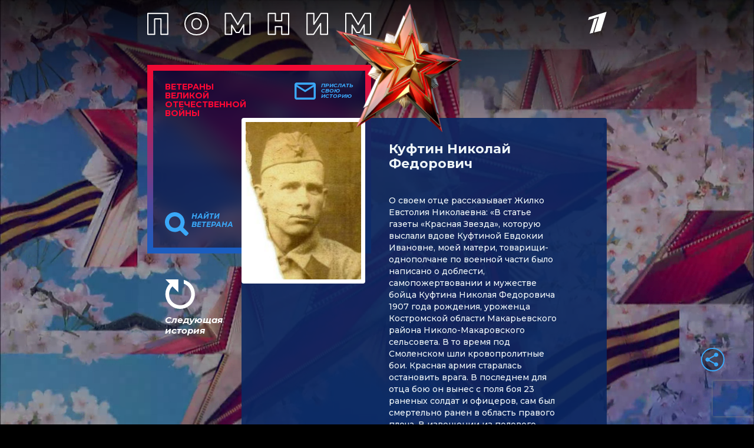

--- FILE ---
content_type: text/html
request_url: https://tns-counter.ru/nc01a**R%3Eundefined*1tv/ru/UTF-8/tmsec=1tv/838060959***
body_size: 16
content:
80AA6F04696CE755G1768744789:80AA6F04696CE755G1768744789

--- FILE ---
content_type: text/html; charset=utf-8
request_url: https://www.google.com/recaptcha/api2/anchor?ar=1&k=6LcJQm0pAAAAAOKTfX-HJv1i1QnQhK_JZDMmzv_i&co=aHR0cHM6Ly92ZXRlcmFuaS4xdHYucnU6NDQz&hl=en&v=PoyoqOPhxBO7pBk68S4YbpHZ&size=invisible&anchor-ms=20000&execute-ms=30000&cb=tkqdt2k7q3fp
body_size: 48818
content:
<!DOCTYPE HTML><html dir="ltr" lang="en"><head><meta http-equiv="Content-Type" content="text/html; charset=UTF-8">
<meta http-equiv="X-UA-Compatible" content="IE=edge">
<title>reCAPTCHA</title>
<style type="text/css">
/* cyrillic-ext */
@font-face {
  font-family: 'Roboto';
  font-style: normal;
  font-weight: 400;
  font-stretch: 100%;
  src: url(//fonts.gstatic.com/s/roboto/v48/KFO7CnqEu92Fr1ME7kSn66aGLdTylUAMa3GUBHMdazTgWw.woff2) format('woff2');
  unicode-range: U+0460-052F, U+1C80-1C8A, U+20B4, U+2DE0-2DFF, U+A640-A69F, U+FE2E-FE2F;
}
/* cyrillic */
@font-face {
  font-family: 'Roboto';
  font-style: normal;
  font-weight: 400;
  font-stretch: 100%;
  src: url(//fonts.gstatic.com/s/roboto/v48/KFO7CnqEu92Fr1ME7kSn66aGLdTylUAMa3iUBHMdazTgWw.woff2) format('woff2');
  unicode-range: U+0301, U+0400-045F, U+0490-0491, U+04B0-04B1, U+2116;
}
/* greek-ext */
@font-face {
  font-family: 'Roboto';
  font-style: normal;
  font-weight: 400;
  font-stretch: 100%;
  src: url(//fonts.gstatic.com/s/roboto/v48/KFO7CnqEu92Fr1ME7kSn66aGLdTylUAMa3CUBHMdazTgWw.woff2) format('woff2');
  unicode-range: U+1F00-1FFF;
}
/* greek */
@font-face {
  font-family: 'Roboto';
  font-style: normal;
  font-weight: 400;
  font-stretch: 100%;
  src: url(//fonts.gstatic.com/s/roboto/v48/KFO7CnqEu92Fr1ME7kSn66aGLdTylUAMa3-UBHMdazTgWw.woff2) format('woff2');
  unicode-range: U+0370-0377, U+037A-037F, U+0384-038A, U+038C, U+038E-03A1, U+03A3-03FF;
}
/* math */
@font-face {
  font-family: 'Roboto';
  font-style: normal;
  font-weight: 400;
  font-stretch: 100%;
  src: url(//fonts.gstatic.com/s/roboto/v48/KFO7CnqEu92Fr1ME7kSn66aGLdTylUAMawCUBHMdazTgWw.woff2) format('woff2');
  unicode-range: U+0302-0303, U+0305, U+0307-0308, U+0310, U+0312, U+0315, U+031A, U+0326-0327, U+032C, U+032F-0330, U+0332-0333, U+0338, U+033A, U+0346, U+034D, U+0391-03A1, U+03A3-03A9, U+03B1-03C9, U+03D1, U+03D5-03D6, U+03F0-03F1, U+03F4-03F5, U+2016-2017, U+2034-2038, U+203C, U+2040, U+2043, U+2047, U+2050, U+2057, U+205F, U+2070-2071, U+2074-208E, U+2090-209C, U+20D0-20DC, U+20E1, U+20E5-20EF, U+2100-2112, U+2114-2115, U+2117-2121, U+2123-214F, U+2190, U+2192, U+2194-21AE, U+21B0-21E5, U+21F1-21F2, U+21F4-2211, U+2213-2214, U+2216-22FF, U+2308-230B, U+2310, U+2319, U+231C-2321, U+2336-237A, U+237C, U+2395, U+239B-23B7, U+23D0, U+23DC-23E1, U+2474-2475, U+25AF, U+25B3, U+25B7, U+25BD, U+25C1, U+25CA, U+25CC, U+25FB, U+266D-266F, U+27C0-27FF, U+2900-2AFF, U+2B0E-2B11, U+2B30-2B4C, U+2BFE, U+3030, U+FF5B, U+FF5D, U+1D400-1D7FF, U+1EE00-1EEFF;
}
/* symbols */
@font-face {
  font-family: 'Roboto';
  font-style: normal;
  font-weight: 400;
  font-stretch: 100%;
  src: url(//fonts.gstatic.com/s/roboto/v48/KFO7CnqEu92Fr1ME7kSn66aGLdTylUAMaxKUBHMdazTgWw.woff2) format('woff2');
  unicode-range: U+0001-000C, U+000E-001F, U+007F-009F, U+20DD-20E0, U+20E2-20E4, U+2150-218F, U+2190, U+2192, U+2194-2199, U+21AF, U+21E6-21F0, U+21F3, U+2218-2219, U+2299, U+22C4-22C6, U+2300-243F, U+2440-244A, U+2460-24FF, U+25A0-27BF, U+2800-28FF, U+2921-2922, U+2981, U+29BF, U+29EB, U+2B00-2BFF, U+4DC0-4DFF, U+FFF9-FFFB, U+10140-1018E, U+10190-1019C, U+101A0, U+101D0-101FD, U+102E0-102FB, U+10E60-10E7E, U+1D2C0-1D2D3, U+1D2E0-1D37F, U+1F000-1F0FF, U+1F100-1F1AD, U+1F1E6-1F1FF, U+1F30D-1F30F, U+1F315, U+1F31C, U+1F31E, U+1F320-1F32C, U+1F336, U+1F378, U+1F37D, U+1F382, U+1F393-1F39F, U+1F3A7-1F3A8, U+1F3AC-1F3AF, U+1F3C2, U+1F3C4-1F3C6, U+1F3CA-1F3CE, U+1F3D4-1F3E0, U+1F3ED, U+1F3F1-1F3F3, U+1F3F5-1F3F7, U+1F408, U+1F415, U+1F41F, U+1F426, U+1F43F, U+1F441-1F442, U+1F444, U+1F446-1F449, U+1F44C-1F44E, U+1F453, U+1F46A, U+1F47D, U+1F4A3, U+1F4B0, U+1F4B3, U+1F4B9, U+1F4BB, U+1F4BF, U+1F4C8-1F4CB, U+1F4D6, U+1F4DA, U+1F4DF, U+1F4E3-1F4E6, U+1F4EA-1F4ED, U+1F4F7, U+1F4F9-1F4FB, U+1F4FD-1F4FE, U+1F503, U+1F507-1F50B, U+1F50D, U+1F512-1F513, U+1F53E-1F54A, U+1F54F-1F5FA, U+1F610, U+1F650-1F67F, U+1F687, U+1F68D, U+1F691, U+1F694, U+1F698, U+1F6AD, U+1F6B2, U+1F6B9-1F6BA, U+1F6BC, U+1F6C6-1F6CF, U+1F6D3-1F6D7, U+1F6E0-1F6EA, U+1F6F0-1F6F3, U+1F6F7-1F6FC, U+1F700-1F7FF, U+1F800-1F80B, U+1F810-1F847, U+1F850-1F859, U+1F860-1F887, U+1F890-1F8AD, U+1F8B0-1F8BB, U+1F8C0-1F8C1, U+1F900-1F90B, U+1F93B, U+1F946, U+1F984, U+1F996, U+1F9E9, U+1FA00-1FA6F, U+1FA70-1FA7C, U+1FA80-1FA89, U+1FA8F-1FAC6, U+1FACE-1FADC, U+1FADF-1FAE9, U+1FAF0-1FAF8, U+1FB00-1FBFF;
}
/* vietnamese */
@font-face {
  font-family: 'Roboto';
  font-style: normal;
  font-weight: 400;
  font-stretch: 100%;
  src: url(//fonts.gstatic.com/s/roboto/v48/KFO7CnqEu92Fr1ME7kSn66aGLdTylUAMa3OUBHMdazTgWw.woff2) format('woff2');
  unicode-range: U+0102-0103, U+0110-0111, U+0128-0129, U+0168-0169, U+01A0-01A1, U+01AF-01B0, U+0300-0301, U+0303-0304, U+0308-0309, U+0323, U+0329, U+1EA0-1EF9, U+20AB;
}
/* latin-ext */
@font-face {
  font-family: 'Roboto';
  font-style: normal;
  font-weight: 400;
  font-stretch: 100%;
  src: url(//fonts.gstatic.com/s/roboto/v48/KFO7CnqEu92Fr1ME7kSn66aGLdTylUAMa3KUBHMdazTgWw.woff2) format('woff2');
  unicode-range: U+0100-02BA, U+02BD-02C5, U+02C7-02CC, U+02CE-02D7, U+02DD-02FF, U+0304, U+0308, U+0329, U+1D00-1DBF, U+1E00-1E9F, U+1EF2-1EFF, U+2020, U+20A0-20AB, U+20AD-20C0, U+2113, U+2C60-2C7F, U+A720-A7FF;
}
/* latin */
@font-face {
  font-family: 'Roboto';
  font-style: normal;
  font-weight: 400;
  font-stretch: 100%;
  src: url(//fonts.gstatic.com/s/roboto/v48/KFO7CnqEu92Fr1ME7kSn66aGLdTylUAMa3yUBHMdazQ.woff2) format('woff2');
  unicode-range: U+0000-00FF, U+0131, U+0152-0153, U+02BB-02BC, U+02C6, U+02DA, U+02DC, U+0304, U+0308, U+0329, U+2000-206F, U+20AC, U+2122, U+2191, U+2193, U+2212, U+2215, U+FEFF, U+FFFD;
}
/* cyrillic-ext */
@font-face {
  font-family: 'Roboto';
  font-style: normal;
  font-weight: 500;
  font-stretch: 100%;
  src: url(//fonts.gstatic.com/s/roboto/v48/KFO7CnqEu92Fr1ME7kSn66aGLdTylUAMa3GUBHMdazTgWw.woff2) format('woff2');
  unicode-range: U+0460-052F, U+1C80-1C8A, U+20B4, U+2DE0-2DFF, U+A640-A69F, U+FE2E-FE2F;
}
/* cyrillic */
@font-face {
  font-family: 'Roboto';
  font-style: normal;
  font-weight: 500;
  font-stretch: 100%;
  src: url(//fonts.gstatic.com/s/roboto/v48/KFO7CnqEu92Fr1ME7kSn66aGLdTylUAMa3iUBHMdazTgWw.woff2) format('woff2');
  unicode-range: U+0301, U+0400-045F, U+0490-0491, U+04B0-04B1, U+2116;
}
/* greek-ext */
@font-face {
  font-family: 'Roboto';
  font-style: normal;
  font-weight: 500;
  font-stretch: 100%;
  src: url(//fonts.gstatic.com/s/roboto/v48/KFO7CnqEu92Fr1ME7kSn66aGLdTylUAMa3CUBHMdazTgWw.woff2) format('woff2');
  unicode-range: U+1F00-1FFF;
}
/* greek */
@font-face {
  font-family: 'Roboto';
  font-style: normal;
  font-weight: 500;
  font-stretch: 100%;
  src: url(//fonts.gstatic.com/s/roboto/v48/KFO7CnqEu92Fr1ME7kSn66aGLdTylUAMa3-UBHMdazTgWw.woff2) format('woff2');
  unicode-range: U+0370-0377, U+037A-037F, U+0384-038A, U+038C, U+038E-03A1, U+03A3-03FF;
}
/* math */
@font-face {
  font-family: 'Roboto';
  font-style: normal;
  font-weight: 500;
  font-stretch: 100%;
  src: url(//fonts.gstatic.com/s/roboto/v48/KFO7CnqEu92Fr1ME7kSn66aGLdTylUAMawCUBHMdazTgWw.woff2) format('woff2');
  unicode-range: U+0302-0303, U+0305, U+0307-0308, U+0310, U+0312, U+0315, U+031A, U+0326-0327, U+032C, U+032F-0330, U+0332-0333, U+0338, U+033A, U+0346, U+034D, U+0391-03A1, U+03A3-03A9, U+03B1-03C9, U+03D1, U+03D5-03D6, U+03F0-03F1, U+03F4-03F5, U+2016-2017, U+2034-2038, U+203C, U+2040, U+2043, U+2047, U+2050, U+2057, U+205F, U+2070-2071, U+2074-208E, U+2090-209C, U+20D0-20DC, U+20E1, U+20E5-20EF, U+2100-2112, U+2114-2115, U+2117-2121, U+2123-214F, U+2190, U+2192, U+2194-21AE, U+21B0-21E5, U+21F1-21F2, U+21F4-2211, U+2213-2214, U+2216-22FF, U+2308-230B, U+2310, U+2319, U+231C-2321, U+2336-237A, U+237C, U+2395, U+239B-23B7, U+23D0, U+23DC-23E1, U+2474-2475, U+25AF, U+25B3, U+25B7, U+25BD, U+25C1, U+25CA, U+25CC, U+25FB, U+266D-266F, U+27C0-27FF, U+2900-2AFF, U+2B0E-2B11, U+2B30-2B4C, U+2BFE, U+3030, U+FF5B, U+FF5D, U+1D400-1D7FF, U+1EE00-1EEFF;
}
/* symbols */
@font-face {
  font-family: 'Roboto';
  font-style: normal;
  font-weight: 500;
  font-stretch: 100%;
  src: url(//fonts.gstatic.com/s/roboto/v48/KFO7CnqEu92Fr1ME7kSn66aGLdTylUAMaxKUBHMdazTgWw.woff2) format('woff2');
  unicode-range: U+0001-000C, U+000E-001F, U+007F-009F, U+20DD-20E0, U+20E2-20E4, U+2150-218F, U+2190, U+2192, U+2194-2199, U+21AF, U+21E6-21F0, U+21F3, U+2218-2219, U+2299, U+22C4-22C6, U+2300-243F, U+2440-244A, U+2460-24FF, U+25A0-27BF, U+2800-28FF, U+2921-2922, U+2981, U+29BF, U+29EB, U+2B00-2BFF, U+4DC0-4DFF, U+FFF9-FFFB, U+10140-1018E, U+10190-1019C, U+101A0, U+101D0-101FD, U+102E0-102FB, U+10E60-10E7E, U+1D2C0-1D2D3, U+1D2E0-1D37F, U+1F000-1F0FF, U+1F100-1F1AD, U+1F1E6-1F1FF, U+1F30D-1F30F, U+1F315, U+1F31C, U+1F31E, U+1F320-1F32C, U+1F336, U+1F378, U+1F37D, U+1F382, U+1F393-1F39F, U+1F3A7-1F3A8, U+1F3AC-1F3AF, U+1F3C2, U+1F3C4-1F3C6, U+1F3CA-1F3CE, U+1F3D4-1F3E0, U+1F3ED, U+1F3F1-1F3F3, U+1F3F5-1F3F7, U+1F408, U+1F415, U+1F41F, U+1F426, U+1F43F, U+1F441-1F442, U+1F444, U+1F446-1F449, U+1F44C-1F44E, U+1F453, U+1F46A, U+1F47D, U+1F4A3, U+1F4B0, U+1F4B3, U+1F4B9, U+1F4BB, U+1F4BF, U+1F4C8-1F4CB, U+1F4D6, U+1F4DA, U+1F4DF, U+1F4E3-1F4E6, U+1F4EA-1F4ED, U+1F4F7, U+1F4F9-1F4FB, U+1F4FD-1F4FE, U+1F503, U+1F507-1F50B, U+1F50D, U+1F512-1F513, U+1F53E-1F54A, U+1F54F-1F5FA, U+1F610, U+1F650-1F67F, U+1F687, U+1F68D, U+1F691, U+1F694, U+1F698, U+1F6AD, U+1F6B2, U+1F6B9-1F6BA, U+1F6BC, U+1F6C6-1F6CF, U+1F6D3-1F6D7, U+1F6E0-1F6EA, U+1F6F0-1F6F3, U+1F6F7-1F6FC, U+1F700-1F7FF, U+1F800-1F80B, U+1F810-1F847, U+1F850-1F859, U+1F860-1F887, U+1F890-1F8AD, U+1F8B0-1F8BB, U+1F8C0-1F8C1, U+1F900-1F90B, U+1F93B, U+1F946, U+1F984, U+1F996, U+1F9E9, U+1FA00-1FA6F, U+1FA70-1FA7C, U+1FA80-1FA89, U+1FA8F-1FAC6, U+1FACE-1FADC, U+1FADF-1FAE9, U+1FAF0-1FAF8, U+1FB00-1FBFF;
}
/* vietnamese */
@font-face {
  font-family: 'Roboto';
  font-style: normal;
  font-weight: 500;
  font-stretch: 100%;
  src: url(//fonts.gstatic.com/s/roboto/v48/KFO7CnqEu92Fr1ME7kSn66aGLdTylUAMa3OUBHMdazTgWw.woff2) format('woff2');
  unicode-range: U+0102-0103, U+0110-0111, U+0128-0129, U+0168-0169, U+01A0-01A1, U+01AF-01B0, U+0300-0301, U+0303-0304, U+0308-0309, U+0323, U+0329, U+1EA0-1EF9, U+20AB;
}
/* latin-ext */
@font-face {
  font-family: 'Roboto';
  font-style: normal;
  font-weight: 500;
  font-stretch: 100%;
  src: url(//fonts.gstatic.com/s/roboto/v48/KFO7CnqEu92Fr1ME7kSn66aGLdTylUAMa3KUBHMdazTgWw.woff2) format('woff2');
  unicode-range: U+0100-02BA, U+02BD-02C5, U+02C7-02CC, U+02CE-02D7, U+02DD-02FF, U+0304, U+0308, U+0329, U+1D00-1DBF, U+1E00-1E9F, U+1EF2-1EFF, U+2020, U+20A0-20AB, U+20AD-20C0, U+2113, U+2C60-2C7F, U+A720-A7FF;
}
/* latin */
@font-face {
  font-family: 'Roboto';
  font-style: normal;
  font-weight: 500;
  font-stretch: 100%;
  src: url(//fonts.gstatic.com/s/roboto/v48/KFO7CnqEu92Fr1ME7kSn66aGLdTylUAMa3yUBHMdazQ.woff2) format('woff2');
  unicode-range: U+0000-00FF, U+0131, U+0152-0153, U+02BB-02BC, U+02C6, U+02DA, U+02DC, U+0304, U+0308, U+0329, U+2000-206F, U+20AC, U+2122, U+2191, U+2193, U+2212, U+2215, U+FEFF, U+FFFD;
}
/* cyrillic-ext */
@font-face {
  font-family: 'Roboto';
  font-style: normal;
  font-weight: 900;
  font-stretch: 100%;
  src: url(//fonts.gstatic.com/s/roboto/v48/KFO7CnqEu92Fr1ME7kSn66aGLdTylUAMa3GUBHMdazTgWw.woff2) format('woff2');
  unicode-range: U+0460-052F, U+1C80-1C8A, U+20B4, U+2DE0-2DFF, U+A640-A69F, U+FE2E-FE2F;
}
/* cyrillic */
@font-face {
  font-family: 'Roboto';
  font-style: normal;
  font-weight: 900;
  font-stretch: 100%;
  src: url(//fonts.gstatic.com/s/roboto/v48/KFO7CnqEu92Fr1ME7kSn66aGLdTylUAMa3iUBHMdazTgWw.woff2) format('woff2');
  unicode-range: U+0301, U+0400-045F, U+0490-0491, U+04B0-04B1, U+2116;
}
/* greek-ext */
@font-face {
  font-family: 'Roboto';
  font-style: normal;
  font-weight: 900;
  font-stretch: 100%;
  src: url(//fonts.gstatic.com/s/roboto/v48/KFO7CnqEu92Fr1ME7kSn66aGLdTylUAMa3CUBHMdazTgWw.woff2) format('woff2');
  unicode-range: U+1F00-1FFF;
}
/* greek */
@font-face {
  font-family: 'Roboto';
  font-style: normal;
  font-weight: 900;
  font-stretch: 100%;
  src: url(//fonts.gstatic.com/s/roboto/v48/KFO7CnqEu92Fr1ME7kSn66aGLdTylUAMa3-UBHMdazTgWw.woff2) format('woff2');
  unicode-range: U+0370-0377, U+037A-037F, U+0384-038A, U+038C, U+038E-03A1, U+03A3-03FF;
}
/* math */
@font-face {
  font-family: 'Roboto';
  font-style: normal;
  font-weight: 900;
  font-stretch: 100%;
  src: url(//fonts.gstatic.com/s/roboto/v48/KFO7CnqEu92Fr1ME7kSn66aGLdTylUAMawCUBHMdazTgWw.woff2) format('woff2');
  unicode-range: U+0302-0303, U+0305, U+0307-0308, U+0310, U+0312, U+0315, U+031A, U+0326-0327, U+032C, U+032F-0330, U+0332-0333, U+0338, U+033A, U+0346, U+034D, U+0391-03A1, U+03A3-03A9, U+03B1-03C9, U+03D1, U+03D5-03D6, U+03F0-03F1, U+03F4-03F5, U+2016-2017, U+2034-2038, U+203C, U+2040, U+2043, U+2047, U+2050, U+2057, U+205F, U+2070-2071, U+2074-208E, U+2090-209C, U+20D0-20DC, U+20E1, U+20E5-20EF, U+2100-2112, U+2114-2115, U+2117-2121, U+2123-214F, U+2190, U+2192, U+2194-21AE, U+21B0-21E5, U+21F1-21F2, U+21F4-2211, U+2213-2214, U+2216-22FF, U+2308-230B, U+2310, U+2319, U+231C-2321, U+2336-237A, U+237C, U+2395, U+239B-23B7, U+23D0, U+23DC-23E1, U+2474-2475, U+25AF, U+25B3, U+25B7, U+25BD, U+25C1, U+25CA, U+25CC, U+25FB, U+266D-266F, U+27C0-27FF, U+2900-2AFF, U+2B0E-2B11, U+2B30-2B4C, U+2BFE, U+3030, U+FF5B, U+FF5D, U+1D400-1D7FF, U+1EE00-1EEFF;
}
/* symbols */
@font-face {
  font-family: 'Roboto';
  font-style: normal;
  font-weight: 900;
  font-stretch: 100%;
  src: url(//fonts.gstatic.com/s/roboto/v48/KFO7CnqEu92Fr1ME7kSn66aGLdTylUAMaxKUBHMdazTgWw.woff2) format('woff2');
  unicode-range: U+0001-000C, U+000E-001F, U+007F-009F, U+20DD-20E0, U+20E2-20E4, U+2150-218F, U+2190, U+2192, U+2194-2199, U+21AF, U+21E6-21F0, U+21F3, U+2218-2219, U+2299, U+22C4-22C6, U+2300-243F, U+2440-244A, U+2460-24FF, U+25A0-27BF, U+2800-28FF, U+2921-2922, U+2981, U+29BF, U+29EB, U+2B00-2BFF, U+4DC0-4DFF, U+FFF9-FFFB, U+10140-1018E, U+10190-1019C, U+101A0, U+101D0-101FD, U+102E0-102FB, U+10E60-10E7E, U+1D2C0-1D2D3, U+1D2E0-1D37F, U+1F000-1F0FF, U+1F100-1F1AD, U+1F1E6-1F1FF, U+1F30D-1F30F, U+1F315, U+1F31C, U+1F31E, U+1F320-1F32C, U+1F336, U+1F378, U+1F37D, U+1F382, U+1F393-1F39F, U+1F3A7-1F3A8, U+1F3AC-1F3AF, U+1F3C2, U+1F3C4-1F3C6, U+1F3CA-1F3CE, U+1F3D4-1F3E0, U+1F3ED, U+1F3F1-1F3F3, U+1F3F5-1F3F7, U+1F408, U+1F415, U+1F41F, U+1F426, U+1F43F, U+1F441-1F442, U+1F444, U+1F446-1F449, U+1F44C-1F44E, U+1F453, U+1F46A, U+1F47D, U+1F4A3, U+1F4B0, U+1F4B3, U+1F4B9, U+1F4BB, U+1F4BF, U+1F4C8-1F4CB, U+1F4D6, U+1F4DA, U+1F4DF, U+1F4E3-1F4E6, U+1F4EA-1F4ED, U+1F4F7, U+1F4F9-1F4FB, U+1F4FD-1F4FE, U+1F503, U+1F507-1F50B, U+1F50D, U+1F512-1F513, U+1F53E-1F54A, U+1F54F-1F5FA, U+1F610, U+1F650-1F67F, U+1F687, U+1F68D, U+1F691, U+1F694, U+1F698, U+1F6AD, U+1F6B2, U+1F6B9-1F6BA, U+1F6BC, U+1F6C6-1F6CF, U+1F6D3-1F6D7, U+1F6E0-1F6EA, U+1F6F0-1F6F3, U+1F6F7-1F6FC, U+1F700-1F7FF, U+1F800-1F80B, U+1F810-1F847, U+1F850-1F859, U+1F860-1F887, U+1F890-1F8AD, U+1F8B0-1F8BB, U+1F8C0-1F8C1, U+1F900-1F90B, U+1F93B, U+1F946, U+1F984, U+1F996, U+1F9E9, U+1FA00-1FA6F, U+1FA70-1FA7C, U+1FA80-1FA89, U+1FA8F-1FAC6, U+1FACE-1FADC, U+1FADF-1FAE9, U+1FAF0-1FAF8, U+1FB00-1FBFF;
}
/* vietnamese */
@font-face {
  font-family: 'Roboto';
  font-style: normal;
  font-weight: 900;
  font-stretch: 100%;
  src: url(//fonts.gstatic.com/s/roboto/v48/KFO7CnqEu92Fr1ME7kSn66aGLdTylUAMa3OUBHMdazTgWw.woff2) format('woff2');
  unicode-range: U+0102-0103, U+0110-0111, U+0128-0129, U+0168-0169, U+01A0-01A1, U+01AF-01B0, U+0300-0301, U+0303-0304, U+0308-0309, U+0323, U+0329, U+1EA0-1EF9, U+20AB;
}
/* latin-ext */
@font-face {
  font-family: 'Roboto';
  font-style: normal;
  font-weight: 900;
  font-stretch: 100%;
  src: url(//fonts.gstatic.com/s/roboto/v48/KFO7CnqEu92Fr1ME7kSn66aGLdTylUAMa3KUBHMdazTgWw.woff2) format('woff2');
  unicode-range: U+0100-02BA, U+02BD-02C5, U+02C7-02CC, U+02CE-02D7, U+02DD-02FF, U+0304, U+0308, U+0329, U+1D00-1DBF, U+1E00-1E9F, U+1EF2-1EFF, U+2020, U+20A0-20AB, U+20AD-20C0, U+2113, U+2C60-2C7F, U+A720-A7FF;
}
/* latin */
@font-face {
  font-family: 'Roboto';
  font-style: normal;
  font-weight: 900;
  font-stretch: 100%;
  src: url(//fonts.gstatic.com/s/roboto/v48/KFO7CnqEu92Fr1ME7kSn66aGLdTylUAMa3yUBHMdazQ.woff2) format('woff2');
  unicode-range: U+0000-00FF, U+0131, U+0152-0153, U+02BB-02BC, U+02C6, U+02DA, U+02DC, U+0304, U+0308, U+0329, U+2000-206F, U+20AC, U+2122, U+2191, U+2193, U+2212, U+2215, U+FEFF, U+FFFD;
}

</style>
<link rel="stylesheet" type="text/css" href="https://www.gstatic.com/recaptcha/releases/PoyoqOPhxBO7pBk68S4YbpHZ/styles__ltr.css">
<script nonce="uKX8EymXkpS88fudKLT6Wg" type="text/javascript">window['__recaptcha_api'] = 'https://www.google.com/recaptcha/api2/';</script>
<script type="text/javascript" src="https://www.gstatic.com/recaptcha/releases/PoyoqOPhxBO7pBk68S4YbpHZ/recaptcha__en.js" nonce="uKX8EymXkpS88fudKLT6Wg">
      
    </script></head>
<body><div id="rc-anchor-alert" class="rc-anchor-alert"></div>
<input type="hidden" id="recaptcha-token" value="[base64]">
<script type="text/javascript" nonce="uKX8EymXkpS88fudKLT6Wg">
      recaptcha.anchor.Main.init("[\x22ainput\x22,[\x22bgdata\x22,\x22\x22,\[base64]/[base64]/[base64]/[base64]/[base64]/[base64]/[base64]/[base64]/[base64]/[base64]\\u003d\x22,\[base64]\\u003d\\u003d\x22,\x22w6M1VkzCucKawrTClcOqwp4ZJsO9w5DDqXkEwpXDpsOmwqbDoEgaM8KcwooCLAVJBcOvw5HDjsKGwoJ6ViJHw4sFw4XCrTvCnRFxRcOzw6PChRjCjsKbXcOkfcO9wq1mwq5vJz8ew5DCiGvCrMOQP8OVw7Vww6BJCcOCwptUwqTDmgZMLhYyRHZIw4J/YsK+w4VRw6nDrsOHw5AJw5TDgl7ClsKOwqPDiyTDmBE9w6skFVHDsUx7w6nDtkPCiivCqMOPwrzCvcKMAMK+wrJVwpYVd2V7ZXNaw4F7w7PDilfDgcOLwpbCsMKxwrDDiMKVTH1CGwQaNUhHE33DlMK2wr0Rw41YPsKna8OCw5nCr8OwPsO9wq/CgUweBcOIAlXCkVAdw5LDuwjCkHctQsOHw5sSw7/[base64]/P8KXBgvCusKzK8K4wo3DpsO+w4gIw5LDvsO4wrpCNw4hwr3Dv8O5XXzDk8OYXcOjwo4AQMOlcHdJbxPDhcKrW8KGwrnCgMOaWEvCkSnDr13CtzJNUcOQB8OxwoLDn8O7wqJqwrpMWEx+OMOgwqkBGcOcRRPCi8KIYFLDmBQJRGhuEUzCsMKZwpo/BRfCrcKSc3nDqh/[base64]/[base64]/CssKKPGg3woTCucKGw7fDtEbCv8OZMsOOdzgmSRJ2cMOLwprDpkJaaTfDlcOSwrPDhMKbT8Ocw5RPaxLCmMO5WQMywojCvcODw5V7w4APw6jCh8O6QkVAScOpMMOzw7/Ck8O7ecOPw6oONcKuwrDDpj4GecK2UcOFKMOWDcKRCQTDocOvVFk/G0Vjwr9kMTN8f8KzwqJPXDgew78qw47CjTnDgnN7wr5iVBrCisOtwqM1NcKvwqIZwobDmmXCiyxSCHHCs8KeC8OXCmzDmHPDjAt1wq/Ck0RJAcKmwrVaDyzDhsO+wq/DgsONwrXCpMOSZMOdJMKIZ8ORXMO6w6VxRsKUWQpXwq/DlHzDncKsRcOVwqo3KcK/acOfw55iw680w5jCi8K/SyDDkyXDjhULw67ComPChsOJXcKXwp45VMKaPyNcw5Y8VMOnVDwaWllkwpvCicKMw5/Dg2AuUcK2wrlOEFTCrSBCbMOORsK9wqd2w6ppw4d6wpDDj8KNBMObWcKVwp/[base64]/DnMKbw6XCtsKXTgAuw5Abw4xaeFxRw5fDgSrCisKNLkzClgLCjVnCssKTExMFE3YRwqPDg8OxcMKRw4/[base64]/[base64]/DizPCssOtNTFjLcOhw6lVwp3Ck8OFwrkowpZ2w68vbsOSwpnDnsKmLFfCn8OEwqIzw6nDtz4qw6XDucKCDmI/QS/CphVdQMOwcVrDkMKlwo7CuSXCqsO4w4DCs8K2wrQvQsKhQcKjLMKZwo/Dq0RFwrpWwonCuE8FPsK8bsKHej7Clks5E8K/wpzDqsOePAhXAm3CpGHCoFDCukgRHcOHa8ONcmjCrlfDhy/DoW7DvsOSWcOkwqLChcOFwqNYPhzDocKBFcOXwpLDoMK3NMOwEjFUaUnDl8OdSMO2InQiw6tbw5/DgSk+wo/DrcOtwrt6w7cGbFIPATpywoxMwq3Cj3hoZsKZw4LDvjQrOFnDiBZpU8KrR8OaLD3Dl8O/[base64]/VHpLMMKEYMOvJQvDtsKuHMO/wqsJQnJEwpLCiMOEB8KZWCMFMMKSw7DCtzDCgwkgwqTCi8O+wr/CgMOdw4PCmsKpwqsNw4/[base64]/[base64]/w6FOwrfDu8Onw7DCvxYPA1/DrMKNwqICw63ChCxjeMOPA8KDwodww7EfZzzDpsOkwrDDhD5DwoLCn0wtwrbDnkw6wq7DqkZOw4BUNC/CqEfDhcKEwq7CgcKbwqgIw6DCh8KBdHbDu8KUVsKmwqdkwr0Bw7jCihcmw6MYwobDkQlVw4jDnMO2wr0BYh/DsnItw4XCi2HDvSbCtMO3OMKiccKBwrPCoMKZwq/CtsKJOsKswrvDnMKdw4o4w5Z3aiokdXUaB8ONfAXDu8K5cMKMwpd/KS9swohcKMKqBMKxRcOxw58qwqlgHMOIwpdbYcKZwoIJwoxJW8O0BcOGIMOsTm5iwpbDtnHDpsOAw6rDjcKaC8O2VTcpX3YQSgd0wq0kQ3TDk8OOw4goZSRZw74WGBvCm8OOw7LCk1PDpsOYesO4GsKTwqgmQ8OBCXs0WQ4vEjPCggLDisKWIcO6wq/ClcO7SBfChMO9SgnCqMOPGCExX8KvO8O1w77DngrDs8KYw5/DlcOYwozDhUFJCi0AwoBmY2nDqcOBw6ofwpl5w4tewpTDvMKWFx85w6xRw7HCqCLDqsOHPsOPJsOpwr/[base64]/DhkRZw5jDgntaw4zCu8OtGcK7wptvdsKZwrN4w5wow5zClMOWw49pLsOLwr3ChMKlw7JSwqHCt8OFw7nDinvCvBALMzjDp0ZUdQBaZcOue8OHw5A/woRlw5TDt0oEw6k4wrvDqCrDusK+wpbDucKyDMOEw4Bwwo5kLWZCHcOZw6gTw43DhcO1w67Cl07DnMOSPB8qaMK1JkFFdygSTQLDlhstw6DCsUpXGMKoPcOQw57Cq3/Cl0AVwq09bMOHKSwtwrZuBAXDksKpw4w0woxJfQfDhW4wLMK6w7M/X8OpHmjDqcKVwp7DqiLCgcONwphKw4p1XcOlYMKjw6bDtsKVQifCn8Ouw6PCosOgGyzCo3rDqQtsw6NiwoTCsMKjb2HCjW7ClcKwNHbCjsODwotIDsOyw5Ygwp48GRJ/WsK+MyDClsKmw6xsw7vCjcKkw7cCLijDnEnCvTl8w50EwqtaGik8w5N+QynDuScWw6XDpMKxQxJawqB3w4kOwrTDggTCvhTCoMOqw57DmsKuBB9kVMOswoTDuw/CpnIyJcKPBsOVwotXH8OLwqLDjMKFwrTDo8KyGFJHNATDm2DCmsOuwo/CszIHw4bCisOgAUjCgMKTQ8OlO8OWwofDri/CqgVaam7CszMawo3Cvi9ifsKeCMKmdX7DnEHCjDsXRMOkBcOUwpPCm30bw5vCq8KJw55/PwvDhUtGJhHDvD8RworDmVjCjnvCvDB3w5wiwqvDuktDPW8kZsKxBEIGRcOSwpQhwpcxw5MJwrYJRBXDmztYKMOaVMKtw6zCs8Ogw67CmmUQV8O4w50CdsORVWNgdQsdwpcowoQgwofDs8KhfMO6w4fDnsOwbkALKHrDmcOywp4Gwql8wqHDsA/Ch8OLwqUiwr3DuwnCksOCGDZAIEXDqcOAfgcXw7/DjSbCvsO4wqNPP1J9wosTCcO/QsKpwrNVw5syJ8O6w5nCvsOuRMKrwqd2MRzDmU1QIcKFcTXCqF4Gw4PCjnIWwqZ/[base64]/FXsbw40TwrXCpsOrwrbClMK2wr/CrcKwwowpw5E8B3Z0woArNMOSw5jDm1NsLCpRKcOEwo/CmsO/K2XCqx/[base64]/TsO4wpgifwXCmgjDi8OaR8OPw6XCiD/CklN9wrzCk8OKw4XCmcKPH3fCnsKuw55PCAvCmsOte3xHFyzCh8KIEUhLZsOKIMKYbcObw6rCkcOgQcOUVsOowrQkVVDCmMK/wrvDmsOSw7cswrHCqTtkfMOCMxLCpsOwTQx5wogJwpFUAsKnw50bw7lewqPCqEHDsMKdfsK0wqptwqdyw4DCvSo3w6DDk3DClsOdw6pKaThdwovDu0RuwoNYbMO9w73CnF9Nw4DDgsKeMMKwG3jCmW7CqlFZwq1ewq0xK8O1X2h3wo3Cm8O3wr/Do8K6wqLDqsOcDcKCfMKEwp7Cl8K8wprDl8K1dsOVwr0/wodwXMO5w5PCq8O8w6vDmsKtw7fCtQExwozCm3kRIAnCqzLDvDUmwr/[base64]/Co8OxZ07DnMO9RMKkCkLDrDcHaMKjw7XDngDDusOub0kGwoIcwqsOwrg1IUgWwqdawp7Dk2N6VsOIIsK3wqNef21oAUTCojU6wrjDlk3DmcKpRx3Ds8KQD8OEw4nDsMK7AsOWCsO0F2bCucK3PCpcw6kgXMKOM8Owwp/DgTQVO1nDqhA+w61twpAGbzo1GMK+fsKEwoUfw60gw4x4RcKIwq97w7xQWsORIcKCwpIlw7jDvsO2NSxxBnXCtsKKwrnDhMOGw5HDmcObwpZHJHjDhsOFY8Kcw43Cv3ZNQMKIw6F1Dm3Cm8OXwr/DugTDvsKLMCjCjzrCqWs0QsOKBQrDscOUw6oSwoXDgEQKEm4/E8OJwrY4bMKHw7wwV1fCusKCcmrDjMOGwox1w7bDkcKNw5J+ZQ4Gw7LCvDlxw6x0VQkdw5rDnsKjw47Dt8KjwooYwrDCtAgXwpvCu8K0BMK2w51oMcKeGRDCpH/Cn8Kpw6PCo35uZMOtw4IXE2web2jCnsOiZ2jDmMKhwqVXw4RRWGrDlRQ7wprDtcKIw4bCksK4w6tjfH0gBl8mXSLCi8KrQh1Nwo/DgxvCpnAawpM7wpcBwqTDvMOawo8vw7rCucK8w7TDoRfDgjLDqzgTwqZHOkvCksKew4bDqMK9w5/CnMOzVcKSbsKaw6nCuFvCiMKzwqVUwoLCrCBJw5HDmMOmAhAswonCiArDjSXCt8O8wqPCoU9EwrFRw6XCmsKMAcONcMOWdXljCyoDVMK4wpcGw5M/RBM8FcOqcHcGHzfDmxVFC8OQEhgMPMKIFijCh1bCnSMwwpdRwonCvcONw5Uawo/[base64]/DtMOHw4nDrcO3PREpwobDlMOswpUYS3vDgcOvYU/DnMOGYGbDosOxw4EgScOFScKqwpkyR2zCl8Kww6zDoXLCpsKSw4zCgX/DtMKewrwXeHFUKU4GwqTCrMOpS3bDkDkcEMOKw5Jmw5syw5RFIUvCh8OPEXzCtMKUFcOHw6rDqnNMw4/CpnVLwrRqwp3Dr1LDm8O0wqdxO8KpwrHDu8Oxw4zClsOjw5lHOTfCo35KacKtwoXCl8K7wrDDjsKqw53DlMKoE8KZGxfCkMOMw78tDwUvPsOfFCzDhcKawrTDmMO8NcKOw6jDrEnDt8OVwqXDgmolw4/CmsKqYcOyCMODSnFvGMKxXQ1IdQPCo2ouw50eCVpmKcOXw6nDuV/DnVbDrcOlW8OoZcOnwrrCvsKRwqTCjShQw7Faw6kLYXgWwrDDqMK1OU4oVMOQw5leXsK0w5PCmSDDh8KzKMKMb8K0X8KWU8KCw4NIwr1xw7kRw6c0wrIVayfDpgnClC1Gw60mw6MwIifCpMKgwpzCusO6BmvDplvDp8KQwp7CjwUXw5/[base64]/[base64]/woXDimvCtcKHwpjDlsKoZADClMOwwpvCok7CkmQuw5zDsMKnwog0w7M+wpLCrMO+wqDCrF7Ch8KVwqnDui9ZwrI7wqIww6HDrsOcYsKhw5p3O8OwfMOpDi/CscOPwqEBw4XDlibCngJhfRLCqzMzwrDDthADRSHCvxTCmcOCV8OMw48YewLDtMKJN2QNw73CosOSw7TCmMKicsOIwqZMKm/Dp8OKdEcPwq/CpmXCi8K/wq7DpGzDlXbCsMKRU2VAHsK7w484J2TDosKAwrANFlTCrMKpZMKoLwEvPsKHLzQbDcO+ScKWaQ0+V8KOw4rDisKzLMKjUyINw7fDtxlUwofCrALDusODw5VpPwDCq8KlXMOcMcKONMOMHW4fwo5rw6nCsHnDjcOGHivDt8KIwp/ChcKrI8KHHBEfFcKYwqXDmQY8H0kMwpvDlcO7OsOMEmp1HcORw5zDu8KRwpVgw5PDqMKdA2nDhkpaZS4pXMOTwrVWwrzDlgfDmsKyJMO9OsOHV1FjwqQfbGZKAGQRwr9vw7/DtsKKfMKbwq7DqH/ClMKYCMKPw5NVw6Ezw4skXE90aivDhjVgXsKQwqhYLC/Cl8O0Qk0bw6p3ecKVT8O6QXAXw4MiccOFw6bCo8OBbDvDlMKbKn08w48aBAh2Z8KKwp/CkHF7EsOyw7jCucKYwqXDvgTCisO5w7rDiMO4VcOXwrHDuMOsD8KGwqnDj8O9w40mXsKrwpghw4XDihx4wqtGw6crwpZ7ZFTCtTF7w58QKsOjQMOHW8Klw4ZkV8Kkf8Kpw4jCo8O9X8Kfw4XCrwgRUi/CqlHDqwvCgMOfwrF+wr0OwrEmCsKPwoBnw7RuFWfCpcOww6TCpcOKw53Dt8O9wq/DoUzCuMKow6x0w4Fpw7vDllbChQ/[base64]/DisKEw4fDk03CsMKvw5wSwqLDiFdwB20kAlRsw706w4rCnzjCtw/[base64]/XsKCUQnDm0Rmcl/Cm8KoWk/Dk8Kiw73Dgx9fw6HCuMOnwpxFw6nCnsOMwoTCvsKTNcOtIGtqVsKowooVXDbClMOlworDtW3CvMOOworCjMKxU0J4fw/CqRDDhsKcEQDDpjvDrybDrcOPw7h+w4J3w6vCtMKQwoDCjMKNTX3DkcKew5sEICgGw5h6AMOcasKNCMKtw5FLw6rDpsKew49TDcO5woLDvy98wrDDjcO/B8KswpQ3K8OebcOCXMORc8KMwp3DhnrDqsO/PMKVXEbClifDnwswwq1hwpjDqE/Cpm/CqsKnUsOqXE/DpcO7ecKLUsOJaz/Cn8Oww6TDgVFMO8OTO8KOw6LCgxLDu8O/[base64]/Ck8O9SMOlwqHDqsOkDcO5w6/CuMO6w7h9KWgVSk1vag8ow7nDssOawq/CrVwsR1IlwqXCsB9AQ8OLbEJZZsO0EVIoCxfCh8Ovw7EEMmvCtFXDm3nCmMOtWsOwwr0pUcOtw5PDkjnCoCDCvQTDgcKcE0Y/wpZWwoDCuVLDhggaw5dlLjUtV8K/AsOPw5zCnsOLfGvDkMKZW8OzwrEOV8Knw6opwr3DsR4BAcKBQQ8EY8O8wpJpw73Cij3DgWgpAULDvcKFwoEswr/[base64]/CpMKfwqXCjg/[base64]/CmTPDuEzDpRB0wr8Kw4ISd8OTwoAjRiJ3wpjDog/Dh8OlQcOvJCvDqcK9w5TDo38ywqQtcMOOw7IrwoFEIMK3BcOVwpRMf0gKPsO6w6RESsKXwoDCqsODLsKiGsOVwoXCsWA1DzUGw5gva2jDm2LDnj1Jw5bDnRtIdMO/wo/[base64]/DnVTCj8OUH8K9wro5ehYyV8OFYcOWTD92RlFzVcOrJMOKfMOSw79YJAlWwrbCtMO/FcOLQsOSwrLCgMOgw4zDlmzCjEUBd8KnbsO6DsOXMMO1P8Odw4EUwrR3woXDvMOrOmpUdcO6w6fCvmHCuEBFZcOsF2QDVUbDgXtEQE3DqH3DpMOgw7zDlEVMwqvDuEgdGAwlTMKsw59rw4tpw4tkCVHDtVYFwpttTWPChEvDuA/DrMK8wobCvxUzGcOowo7DrMOvL3U9dAVAwqU8YcO+wqDCp3tcwoldYwoVw7dww4fChSMsJjNww7Rdb8O+JsKbwoXDj8K5w510w7/CugTDv8Omwrs3JMOhwqwwwrpWYwIMwqM5b8KrAA3DtsO4HcO0V8KeGMO3NMOYcxbCvsOCFMOLw7k7JCwpwpHCunzDuSDCncORGD/Dl1gVwqBWEMKaw40swqhDPsKiE8OcVjI/MlBew4IawpnDsxbDngAfwr7DgsKTdTw5TsKjwr3Cj0QCwpVFVsOMw7vCoMOPwpLCnU/CoVdlXxo7f8KIX8KnWsOtacOXw7Viw7oKw6sIfcKfw496DsO/[base64]/Chy5owp9awqE1VsKrw6xZwojDvsOYwpo2XEzCilTCqMO3RErCsMOkMHjCucK6wpdYV1UlOiZPw4QTZsOWAWZYNVUaPsKNCsK0w7UUNSnDmWwlw4M+wp5xwrnCimPCncOXW0cYJsK/CX1rIm7DmnFrNsKKw65zUMKUdmHCsR0VfhHDocOzw6PDkMKyw7/CjlvDnsOUW0XDn8KNwqXDnsKqwo8aFHcpwrMbPcOOw454wq09dMKQEBLDicKHw7zDuMKNwpXCiwNQw7oCBsK5w4DDrTvCtsOHTMOJwpxLw6k/wp5uwqJCGEvDgm4tw78BV8Oiw6gnNMKdYsOlFGxgw7jDklHChAzCugvDjFzDmTHDhHwveh7CrG3DmHccRsONwoQuwqQqwqMvwqMTw5c8f8KlMQbCjhMiVsK/[base64]/JX3DisOpQsO3wrFtwoTDryXClH0mw45+wpnCoBLDqApzUsO9Qi7ClsOMPy7Cph00B8OYwqPDqcK/[base64]/w43Cg2gEw5nDscKMw5HCmcOiCEBwCcOrWjbDvnHDqSpBwrjCpsK6wqvDpWDDicK6IxjDqcKNwrrChMOJYBbDlGbCmUkTwpjDiMKlfsKwXcKFw7Fjwr/DqsOWwosow5fCrMKHw7fCvz3DoE9IEcOywoMNBG/CjcKVw4LCusOqwrbCnHLCocOCw5PCigfDucKGw6DCucKkw6tvFwNROMOFwqE9wpBRBsOTLxYeWMKvNEjDnMKDLsKNw6jCpSXCp0V3RmJOwrbDky5dSFrCssKtMj7Dg8Ozw6p0OXXCqhLDu8ODw7w7w4nDqsOSYifDhcO/w7gWeMK9wovDqsK1FiMgcFrDjnBKwrAMIMKeCMORwqMiwqYEw6PCqsOpOcK0w7RAwobClsKPwqIAwp/Di1DDt8OPAwJZwofCkGcaAMK8YcOBwqLCq8K/w7jDszXChcKRRlMjw4XDuQrCiWPDtlbDssKiwp0ywqvClcO0wqVmZC5vF8OzVVA4wozCqyp4ZQdMdsOBccOLwrvDhQQywpnDhTJlw5XDlsOQwo52wqrCuFrCpHDCqcKyUMKKJcOzw5kkwqdtwqzCiMO/fU1sdQ7ChcKpw7Znw7nCnS8yw6d3GMKIwpzDjMKgWsKVwpbDg8Oxw4EvwotREEtyw5M2IArCkH/Dk8OhS2XCjUbDtiRAK8KuwqXDsHgzwozCk8K9OE5xw7fDqMOPW8KUCwXDiwfCtD4CwohfTBDCgsOnw6QVZUzDiSXDpsKqF2rDsMKZKjAtU8KxO0NDw6jDq8KHSV83woVUTnlMw74GBBTDh8KSwr8OIsOkw5bCl8KHUAnCl8OCw4HDt0jDqcKmw7kow4g1Im/CsMKMIMOBbRXCocKXCFPCmsOhwoItWgITw5wmERUtesO9w7EkwrjDrsOGw5UlCWHCkmACwq1gw5QJwpA6w6EKwpXCn8O2w5BSVMKCDCjDhcKLwqU+wq3Dq2LDicO9w5o4eUJSw4nDvcKXw55LLBZuw63Cg1fDp8OraMKuwr/Ct3tzwrl5wrozwp7CtcO4w5VzclzDoDTDtifCtcKpSMKWwokVwr7DrcOZdFjCqWPCkjDCmH7ChcO1AcOidMK4RnTDosK8w4DCosOXTcO0w6jDsMO+XcK9KsKiO8Ouw4pcGcO+P8K5w7XCkcKYwqorwrhEwqErw5Yew67Dk8Kmw5fCjsKMdi02IgxNaVV/woscw4bDgsOtw6zCpmzCrcOqZxY7wohoEUkjw5xpSFDDmjzCiyY/wqhawqgRwpUuwpgAw7/DvFRIT8OuwrPCrQd5w7bCvmvDgsOOIsK+w4jCkcKIwrfDtsKYw4rDkhbDiU5rw7bDhG96OMK6w7IMwpfDvjjCmsOyBsOSwoXCl8KlKsKrwod/[base64]/Dh8Kzw5c5w49lFmTDqMKwwosFw44SEsKRw47DjMOAwpXCuAZ0wpjCnsKgD8OQwpXDt8OUw6pnw6/CncK+w4gMwq/Ck8OXw6Brw5jClT0OwozCusKIw6xdw7JWw64uAcOCVzPDjlLDg8Knw5sZwqDDj8OdCEDDvsKSwp/Ci2tENsKEw7JdwqfCqsK4W8KaNRzChQbCjAHDtWEJEcORJhrDhsKZwoFzwpdJdcOAwp7CoRDCr8O6JkPDrF0WBcKRS8KyAGXCuT/CukTDlnpNIcK1wr7DvGF+MGIOdh5TAVtsw44gXxzDrQ/Ds8KjwqvDh2QSRwHDpV1+fX3DjsK1wrUUdMKFCnwEw6USeEd8w4vDksOEw6HCpBsrwoJpRz4bwoZdw6DChz1JwoJIJMK4woTCu8OWw7ljw7ZJccOGwqnDt8KpGsOxwpvDn0nDhBPCmsOHwp/Dm0oEDQ5qwq3DuwnDjcKmKw/CoDxNw5LDsyjCkyhSw6x6woPCmMOQwoJtwpLCgiTDkMOZwocSOQc3wrcEDsK3w4/CgiHDqhLCmRPDr8K4w5FDwqXDpsKgwpnCtTdNdMOvwoLCkcKwwrQEc03DjMOiw6I1Q8KpwrrCo8ONwr7CsMKww57DhE/[base64]/wqvChcOTwqZ7wpTDtXYgXcKNa8ODCMOWw4XDuXkwT8K6FcKYQVjCvnDDm3/Dr3VAanTCtx85w7vDqEHCjFgOQsK3w6jDqsOZw5nCnCA4BMOYSGsDw75Cw5/DrSHCjMK1w7Mzw5fDqsOrWMO9SsK7RMOnFcKzwpQ1JMOYBE5jScK+w6jDvcOkwqfCrMODw63Dn8OERGU5HRLCrsO9BDNBL0xnBmxtwovDsMKPBlfDqcO/AEHConVywok2w7PCo8KXw5N4IcK8wqYxcEfCj8ObwpICOAfDnid1w5rDgsKqwrbCux7Dv0DDq8KJwr8bw6wDQhYgw6nCuxDCmMK2wqRuw7/CusOyX8O3wrRQw79VwpHDmUrDscOYHnvDisOtw6zDlsOtfsKmwrdCwpVYd3czKSV6HX/Dg3lAwo8sw47DrsKow5/DgcOOAcOLwoguRMKjQsK4w6TCgkAPIl7CgV/Dn2TDscKFw5TDnMOHwqFmw64jIAHDviDCtlPCkjHDlMOdw71dLsK2wpBkY8OSPcK2BcOPwoPDosK/w5xJwq9Iw4TCmDgxw5Mqwr/[base64]/DocOaa2vCrcOLDH/DsgnDnh8zwoTDgR3DvC3DkMKeDFrCj8KYw4BiWcKjDCofOArDlnMuwqV7JBHDjWTDhMK5w6Elwrp9w6d7MMKBwrNPHsKMwpwEXBY3w7vDtMOnCMOBRRQ/wqlGH8KNw6EjNUt6w4HDjMKhw6s9FTrCpsOlAMO3wqPCt8K3w6TDnB/CoMKSCATDlw7CtTXDsGBvJMKQw4bChTzCgVEhbTTDrgQHw4HDgsODAV1kw71xwrdrwovDscOswq0iwpkJwrLCjMKLfMO3G8KVMMKrw77ChcKLwr4wfcOLWUZdw5zCt8KMRXx/C1RWfg5Pw5fCk18MDwIaYknDsxTDqiPCm3ZIwqzDjXEgw6XClinCv8OMw7RcVQg7AMKIIF7DtcKQwokpQiLCrncIw6zDkcK/V8OVAy3CnSEjw6MWwqQLAMOHGcOyw4vCk8OrwptQOQJ/bHjDogHDvnTDicOEwoY/RsKZw5vDt1keZWPDhmvDrsKjw5LDlxkYw63ChMO6PsONAF8Cw4zDnz4Zw7tgE8OGwqbDtC7ClMKYwqYcBcO2w5bDhR/DoQLCm8KWD3A6wq01BDJma8KQwqkzOC7ChsO8woM5w5LDu8KjFBIPwphwwoHDn8KwWBFyWsKiEmtUwoA/wrDDg1MFOMKowrsJP01vB1FsLEZWw4l7YMO5E8OMQyPCssOPdn7Dp1rCuMKsR8OaNjklXMO7w5Zkc8OUJkfDnsOzBMKrw6VBwqM1DFPDoMO8b8OhfwHDpsO8w5NswpFXw73CgMOjw5tAY3smasKvw6E2D8OVwqJKwqF7wrQQfsOieibCh8OwEcOAacOGJA/ClMOewpvCi8OmbW1Gw5LDngoBJg/Cr3nDrHcBw4XDmwvCrgYIU0fCimFGwpPDgMOQw7vDiikQw7jDnsOgw7rCsg0/PsKvwqV0w59GbcOdZSjCksO2G8OiWAHCmsKbwqUYwoQbIMKEw7DCmB0pw4DDrMOLNT3CkCA5w69iw7HDsMO9w7IlwofCtAUmwp0Jw4wQbi7Ch8OiBcKxOcO+KMOYRMK3OUBPax9/e3vCucK/w5PCsmUKwohgwozDi8OMfMKnwpHCsiocwrdxUnnDoiTDrAQ5w5QELBjDjx0Xwr9vw4RXQ8KoP39Kw41pY8O6HUI4w55Gw4DCvGgOw5R8w71gw4fDrC98VQhMGcKNTMOeE8KcJGMoXMO6wo7CrMO9w4U1FsK6P8K2w6/DvMOydMOTw77DuURWJcKwVnEHdMKTwq9ITH7DmsKPwr8WYTJJwot0S8KCwpN8esKpwqzDrnQ8b2Qqw4sxwrU+ES0TfsOEcsK6Ag/[base64]/wqVtw5nCoMORw4jDnl3DhibDsWhLPMOLc8KFwpJdw4PCmijDhMOsDcOGw7gTNywbw4oowqkmbMKgw4oUOwYXw5rColY0ZcOnUA3CqUBuwpYQQijChcOzdsOVwr/Cs1MKw5vCicKBdxbCmE0Nw6c+KsODaMO4e1Y3IMKFw7bDhcO+BltrQRgSwrPCmg7DqFrCpsKwNhANDMKcFMOpwp5DJMOkw4bCkBHDuzLCojHCgUF+wptLbFpBw4fCqcKyNB/DosOrw5jCoG50wqQ1w4fDnATCpMKPCMKUwqvDnsKCw63CgnrDgMOLwoJsFw3DgsKBwoDDngRRw5EXJTbDrBxBVsOjw43DiGV8w6oqFEjDpcKJbnlyQ1sDw7XCkMKxXUzDgQdlwr0Mw5DCv8Okc8KmAMKaw4FUw4toHcOmwq/Cv8KOEALChk/[base64]/DlMOTwrTCuEXCpD10woE/[base64]/A8Oew7vCgC4tVsK1wq5PD3LCryHClBzDtsKHwqdSH0bClsKowrLDvDZLesO6w5HDvMKZYEPCl8OXwq07BDJiwrotwrLDosOIC8KVw6HCj8KFw7Ugw559w6Emw4zDj8KDW8OET0vCpsKXWxc6ES3DowRPMg/CksKgcMKtwqwtw5law4JTw7LDtsKLwrhuwqzClcKow4I7w7bDqMOmw5g6MsO5dsO6U8OXSWMpL0fCuMKpJsKSw7HDjMKJwrHCsFE8wqzCn0YZJwLCjnTDmkvCpcOaWyDCvsKbEVAAw7jCksKkw4NuV8OUw68vw5wiwp43GXldbMKpwq9dwqnCrGbDiMKbKw/CojHDs8KdwrtFfGtbPx3Cn8OWPcK4M8OracKfwoc3wofCscOmEsKMw4NATcORR0PDkAAawrvDqMKCwpoVw5jCncO7w6UNU8OdYcOLPcKSTcOCP3TDgF9Pw5NGwoTDrn15wrvDosO6w7zDvi1SWsO8w5FFRxwow79dw49uecKvScKAw7jDoCcIHcKuLW7DlQEvwrErR3/[base64]/[base64]/O8K4VifDsMOtEQrDhktjKMOXwpfCgMOEWsKPbcKEwrzCqGnDmjnDsjHCpgbCmMO5Mg0Pw4tqwrXDocK5BS/[base64]/[base64]/[base64]/CmBg/CkzDhTFuC8KMwqPCgT3DgcO/EgTCggZrD1lQWMKMa0/Cg8Ohwr5Gwocew6Z+GMKCwp7DtsKqwobDjV7CimcBPcO+FMOeE1nCpcOGf2IHSMOrZU96MRDDoMOywp/DrlvDkMKmwqgsw70cwrICwrU/[base64]/UcKww75JZcO8woPCucKVPsOpwqPCs8OUGUlVAy/DhMOyw7AKZBvDvnU5AT5COsOwCRrCocKHw5g+ExRrbiPDoMKGSsKsHMKUwrjDvcOuB0bDuXPDgRcBw57Dl8OAU2XCoA4gTH/CmQoVw6o+N8K5WSDDrRLCocKyUEdqI1rDj1s9w5AnJ202wo4GwrswbRXDk8OBwqvDinAiVMKhAcKXcMOtfWQYN8K9EMKPw6Mpw6rCv2AXaT3CkSI0FcOTBEN4fCs2RzYOHS/DpHrCjELCiR1DwplXw4wuQ8O3BkgQd8K5w4jChsO7w6nCn0Jzw5xKSsKWacOiFg7CtAlvwqlIHGLDqlrCoMO3w7/[base64]/DgsODwrl7wqjDmholwqAywqDClTzCjiBCwoHDvgDCmcK5Bwd3RjDCusKYY8O/wqobdsKJwqDCpGjCtsKpHMOLMz/DlBJewpXCp33CojgyMcOKwq/DqwvCq8O8OMKkb3IeAsOrw6Y0AnLChjnDs0lVPsOoP8OPwrvDghLDmsOvWWDDgAjCmVkTJMKYw5vCjVvCnx7DmwnCjXXDlz3CrgJrXCLDhcKhXsO8wpvCi8K9bBoew7XDnMOrwqBsZBIWb8OVwqc6dMOkw6lmwqjCtMKkEWE1w6HCuD8GwrzDmEd/wp4HwoN+QE/[base64]/Cu8KKwr0Uwo8Xw79aEcOoG8Khw4rCv8Ojw482FXnDrMO6w5/ChHXDt8Oew7jDjsOjwp0jd8OwaMO3ZcOfBsOwwpwJN8KPbV5xwofCmA8TwpxMw7rDlBrDrMO6U8OORTbDqsKcw7rDjAlWw6gUOgYAw5IzdMKFFsOGw7R5JwRewoN7Nx3Chl5sd8OpVhE1e8Olw4/CrFpmYcKmTMOdTcOjCATDqE/DgMKAwozCncOpwrzDvMOnecKOwqAGVcKRw7Miw6fCiiQWwqhmw5nDoxfDhjwFCMOMDMOqUSxjwpEndcKID8K6dARsA1HDogbDgHzCnhXDn8Oxa8ONwqPDlQN6w5EeQsKTLTTCocOTw7pZa08yw7Mkw4RORMKrwokwDkfDihIUwqlDwoggdU8zw7nDi8OERV/ClCfCqMKuI8K6GcKlPgp5VsKbw5TCmcKLwrZqAcK0wqlOEBEWYWHDu8Kvwq41woUeb8Kpw4A4VFxKBFrDl1NAw5PCrcKfw6LDmDpfw5NjdjTCqsOcFWdVw6jCn8K+cHx/O2/[base64]/w4fDlRErd3rCtMKEwozDhHgHwrPDpcO1wrQtwqDDlMKVwqvCqcKKZxscwp7DhX7Dlksywo7Cp8KCwrQaMsKAw5ZTPMKjwpwDLcK1wp/CpcKwKMOXG8K0w6zCvmDDvMKRw5INe8OdGsKpZ8OPw6fCgsKOJMOwaFXDpj45wqN9w7zDoMKgZsO5HsOjCMO5LHMKeRbCtlzCp8KoHTxmw443w5PDtUwgBQjCl0YrfMO7PsOZw5TDpcOSw4zCuQvCin/Dl1Fsw7TCkSnCtMOBwoTDnwXDlcKCwphEw7Irw6MGw7EzNz/[base64]/DqAdSw5fCrsK8esOnw7jDgsKQCsKUwqZuXsONaMKhGcKfSXQywrk/wr9YwqZ5wrXDvU5twphOUWDCqk4Xw5nDh8KOOT8ebFlaSRnDs8O/wqjDtzN3w7AnSxR2Qkd8wrUTaQB1D30WImnCpghew5/DjSbDuMK7w7/[base64]/[base64]/DpsOFwrRfbMO4w5I1PnZywqoIw6saUsKxUDTCl38CV8OKClAYZMK9wr0kw5jDgMOXaQXDsznDtU7Cl8O2OwjCpMOxw7rDvn7CmMO2wp/Dtx5vw4LChsObDhh5wp4Tw6QaM0vDskFwLMOawqdqwrDDvRJYwp5Vf8OHQMKAwpDCtMK1w6/[base64]/[base64]/CscO6wo7CicOzI3TCuHTClAI6bArCjcOzw7Zawo5AwrB0wp1CUhjCrF7DusObHcOxDMK9ZxwkwoHCmFsiw6/[base64]/[base64]/CnMOZw7AUGsKoMsOoYzrDpMK4wqvDssKQwr7ChFRhA8Kxwp7CnHVzw6LDvsOLB8Oww5/Dh8KSF3UUw7PCgy5SwoPCjsOtJ3EwT8KgbWXDlcKDwozDqCIHK8KuUSXCpcKhb1o/[base64]/DkWNYfgrDmjTDn2DDmsKHwp5awoZ9HC/DiAI4wqXCpMKYw41hdsKEPiPDqC7CnMOdw51DL8Otw4hcBcOew7fCgcOzw7rDrsKKwqtqw6YQBcOPwpkHwqDCthRGBcOZw4/CliRawrjCh8OBAFdKw7onwq3CvsKxwo0SIsKpwpYPwqTDrsOyBcKfAsORw70SARDCmMO3w4w4FRvDnGDCmScKw53Cp0YuwpbCq8OtMMOZDTMGwozDpsKTOG/Dj8K/O2jDo3LCsyrDtAl1AcONIsKPTMOmw4h6w5cLwp/CnMKmwr/CrGnCrMKwwpRKw7LCnWTChGEUCk8RJzrCmMKLwrQhB8OjwqRHwqsVwqALa8Kjw7/DhMK0aAxEfsOrwpBcwo/Chj5JbcOYYljDgsObLsK3IsO9w5BTwpMRGMKBYMOkF8Ovw5/[base64]/DgBbCmcKoQMOdfH4xEm8Mw7rDl8ORw4Anwo5Fw7ZPw7VzIloDGU4GwpXCi0NBAMOJwoLCpsKkWRrDrsKie2MGwoRZAcO5wpvDt8O+w55LK2EXwpJdWMKvACXDscOCwpYNw6DCj8OnL8KYAcK/ZsOcG8Orw43DvcOmwrjDsy3CocOsSMOKwrkAE3DDoF3ChMOyw7fCqMKMw53CiX/Cr8OwwqEwFsK8ZcOJTHgWwq5Dw5ofUX89E8OMRDnDuzXCkcO3VC7CsjDDl1QlHcO2wrTCmsO0w5RBw4gMw5dXecOIDcKBDcKmw5J3asKHw4EZPgfCn8KdZMK+woPCpsOvKMKnMyXCsH5Kw5dtVjTCtSIiesKdwqLDoD/DgT9jDcOSWXzDjynCmcOzWMODwqvDmQ0oH8OrZ8KCwqMNwrvDuXjDvEYiw6zDtcKkccOkAcKzw6tnw4J5ScOkGQ4Cw5IhNjLDrcKYw5kLOsOdwpHChEBsaMOFwpzDusOZw5jDnE86eMKLB8KgwoEiMWg/[base64]/DgcKPwqLCncKFaxFcDsOWfsOLwoMiwpcEKx4KJAhaworCpW3DqsKpLgfDpW/CunRvQlXDsXM5J8KeP8OTJFvDqmbCusKOw7hiwpcxLCLClMKLwpsDJnLCiQzDlkgkCcOtw4jChg1jw5nDnMOtA1Aow6fCrcO6TQ3CrWwUw5pBdcKXUMKTw6fDsGbDnMO1wo7CtMKkwrdZSsOrwqDCnRscwpzDlsO/VnfCmxoTPiDCjnDDlsOBwrFAGTnCjEzDicOEwoY9wrDDljjDowEHw5HCiiHCgcKIOX4jFEnDhSXDv8OWwqjCqcKVT3LCqzPDpsO5TsKww5/CmUNKwosZZcKOayEvVMOow7h9wrfDoVEBSsKxHkkKw4XCrMO/wqDDk8KOw4TCkMO1w5h1IcKWwocuwrfDt8KORXIxw4HCmcKtwp/ClMOhXcKFw5ZPIAtGwpsMwqR8fXclw515MsOJwqhRVwHDiVp0ZnbCnsObw7nDgMOtw5l8MkTCnAjCtz/DgsOkLirCljbCuMKnwolbwqrDlsKTR8KXwrdgDgh8w5TDksKHfjpWIMOGWsO0JE3Cp8ORwrB+NMOeFTcqw5rCp8OrQsKGw6DCih/CjEUtXxgrZA3Dm8KBwpLCgnAfZMO6IsOTw6/[base64]/[base64]/CtmzDm8OMZVg8w7DDjcOyw6rDpsKaw4rCssOqHTDCscKMw5zDrSIIwr/DlEbDn8OwJMK4wrzCjsKKQDHDrUvCuMKFDMKQwozCnnlew57DpMO4w69TOsKUE2PDrcKmY3dqw5vCui5GRMOTwpRYfcOow4lXwpNJw4scwrN5c8Kgw7nDnsKnwrfDksKAGELDrUTDsk7Cmx1Awq/CuQwvZ8KWw51/[base64]/CisOzwqJrVT/CtcK8UBkFBzfDmMOBwrFfw4/DicOow5vCssOzwqvDvgfCmUsRJ31tw5bCg8O5LR3CmsOywq9Fwp/[base64]/w4jCocODPWLCqRLCpsK+w7bDnBrDrmkpU8KyEBzDjVjCmsO2w4YiTcOYaktnWcKNw5XCtRTCqcKkDMOSw4zDs8Khwp96RC3Cvh/Djyg6wr1rw7TDhcO9w4bCu8K6wovDgxZrH8KveUk5ZnXDpn4uwojDu0/CjVPChcOhwqx/w4YFK8KbecOBYcKxw7d9YQ/Dk8Kow6taR8O5ejLCn8Kewp/Dk8OefAHCvh8gYMKiw6fCgX7ConHChCDCs8KDL8K8wows\x22],null,[\x22conf\x22,null,\x226LcJQm0pAAAAAOKTfX-HJv1i1QnQhK_JZDMmzv_i\x22,0,null,null,null,1,[21,125,63,73,95,87,41,43,42,83,102,105,109,121],[1017145,826],0,null,null,null,null,0,null,0,null,700,1,null,0,\[base64]/76lBhnEnQkZnOKMAhk\\u003d\x22,0,0,null,null,1,null,0,0,null,null,null,0],\x22https://veterani.1tv.ru:443\x22,null,[3,1,1],null,null,null,1,3600,[\x22https://www.google.com/intl/en/policies/privacy/\x22,\x22https://www.google.com/intl/en/policies/terms/\x22],\x22Q1CTHv1TLBw0mmfi8DfQT3ZQwErnxMNguFl8Xz2ujc0\\u003d\x22,1,0,null,1,1768748397380,0,0,[188,12,248,111,172],null,[141,116,112,91],\x22RC-y1gcHZ-M4P-W_Q\x22,null,null,null,null,null,\x220dAFcWeA4nDc7tQEJZKfjh6l2awD8cmrlGkuEg9je7C70x3k8PXu6KOOaiIjxH4WjdwtTUNhQ-v-jNZkZmkPU5vu38Fzn4nel4vg\x22,1768831197441]");
    </script></body></html>